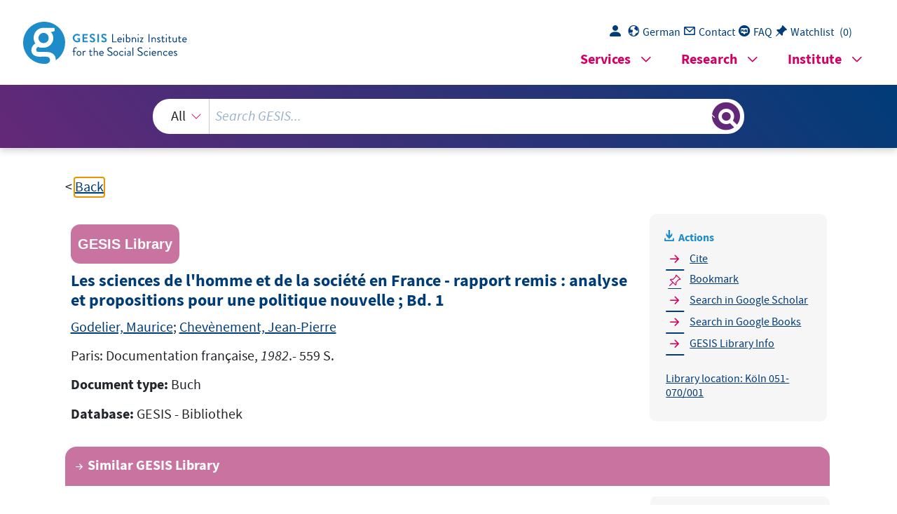

--- FILE ---
content_type: text/html; charset=UTF-8
request_url: https://search.gesis.org/services/get_stella_recommendation.php?doc_id=gesis-bib-139723&click_path=gesis-bib-139723&hostType=prod
body_size: 2041
content:
{"hits":{"total":{"value":10,"relation":"eq"},"hits":[{"_index":"gesis-26-01-2026-02-03-38","_id":"gesis-bib-27101","_version":1,"_seq_no":3941,"_primary_term":1,"found":true,"_source":{"coreAuthor":["Arora, Satish K."],"coredoctypelitadd":["Monographie"],"coreJournalTitle":"\u00d6sterreichische Zeitschrift f\u00fcr Soziologie","coreLanguage":["Deutsch (DE)"],"database":"GESIS - Bibliothek","data_source":"GESIS-BIB","document_type":"Zeitschriftenaufsatz","fulltext":0,"gesis_own":1,"library_location":["K\u00f6ln Zeitschriftenaufsatz"],"person":["Arora, Satish K."],"person_sort":"Arora","publisher":"GESIS","source":"In: \u00d6sterreichische Zeitschrift f\u00fcr Soziologie, Jg. 9, 1984, Nr. 4, S. 6 ff.","subtype":"journal_article","title":"Sozialwissenschaft und Entwicklung. Einige Bemerkungen zu dissonanten Themen","topic":["Zeitschriftenartikel"],"type":"gesis_bib","id":"gesis-bib-27101","index_source":"GESIS-BIB"},"system_type":"BASE","doc_rank":1,"rid":15726498},{"_index":"gesis-26-01-2026-02-03-38","_id":"gesis-bib-139724","_version":1,"_seq_no":21719,"_primary_term":1,"found":true,"_source":{"coreAuthor":["Godelier, Maurice"],"coredoctypelitadd":["Monographie"],"coreLanguage":["Franz\u00f6sisch (FR)"],"corePublisher":"Documentation fran\u00e7aise","database":"GESIS - Bibliothek","data_source":"GESIS-BIB","date":"1982","date_recency":"1982","document_type":"Buch","fulltext":0,"gesis_own":1,"library_location":["K\u00f6ln 051-070\/002"],"person":["Godelier, Maurice","Chev\u00e8nement, Jean-Pierre  "],"person_sort":"GodelierChev\u00e8nement","publisher":"GESIS","source":"Paris: Documentation fran\u00e7aise, 1982.- 211 S.","subtype":"book","title":"Les sciences de l'homme et de la soci\u00e9t\u00e9 en France - rapport remis : rapports compl\u00e9mentaires","type":"gesis_bib","id":"gesis-bib-139724","index_source":"GESIS-BIB"},"system_type":"EXP","doc_rank":2,"rid":15726498},{"_index":"gesis-26-01-2026-02-03-38","_id":"gesis-bib-146409","_version":1,"_seq_no":22878,"_primary_term":1,"found":true,"_source":{"coredoctypelitadd":["Sammelwerk"],"coreEditor":["Simon, Dagmar","Knie, Andreas","Hornbostel, Stefan","Zimmermann, Karin"],"coreIsbn":"9783658054540","coreLanguage":["Deutsch (DE)"],"corePublisher":"Springer VS","database":"GESIS - Bibliothek","data_source":"GESIS-BIB","date":"2016","date_recency":"2016","document_type":"Buch","fulltext":0,"gesis_own":1,"library_location":["K\u00f6ln 063-468\/002"],"person":["Simon, Dagmar","Knie, Andreas","Hornbostel, Stefan","Zimmermann, Karin"],"person_sort":"SimonKnieHornbostelZimmermann","publisher":"GESIS","source":"Wiesbaden: Springer VS, 2016.- XIII, 641 S., 24 Abb. , 5 Tab.","subtype":"book","title":"Handbuch Wissenschaftspolitik","type":"gesis_bib","id":"gesis-bib-146409","index_source":"GESIS-BIB"},"system_type":"BASE","doc_rank":3,"rid":15726498},{"_index":"gesis-26-01-2026-02-03-38","_id":"gesis-bib-63521","_version":1,"_seq_no":11286,"_primary_term":1,"found":true,"_source":{"coreAuthor":["Bougle, C."],"coredoctypelitadd":["Monographie"],"coreJournalTitle":"Zeitschrift f\u00fcr Sozialforschung","coreLanguage":["Franz\u00f6sisch (FR)"],"database":"GESIS - Bibliothek","data_source":"GESIS-BIB","document_type":"Zeitschriftenaufsatz","fulltext":0,"gesis_own":1,"library_location":["K\u00f6ln Zeitschriftenaufsatz"],"person":["Bougle, C."],"person_sort":"Bougle","publisher":"GESIS","source":"In: Zeitschrift f\u00fcr Sozialforschung, Jg. 6, 1937, Heft 2, S. 400-404.","subtype":"journal_article","title":"Les sciences sociales en France","topic":["Zeitschriftenartikel"],"type":"gesis_bib","id":"gesis-bib-63521","index_source":"GESIS-BIB"},"system_type":"EXP","doc_rank":4,"rid":15726498},{"_index":"gesis-26-01-2026-02-03-38","_id":"gesis-bib-36189","_version":1,"_seq_no":5723,"_primary_term":1,"found":true,"_source":{"coreAuthor":["Bertram, Hans"],"coredoctypelitadd":["Monographie"],"coreJournalTitle":"K\u00f6lner Zeitschrift f\u00fcr Soziologie und Sozialpsychologie","coreLanguage":["Deutsch (DE)"],"database":"GESIS - Bibliothek","data_source":"GESIS-BIB","document_type":"Zeitschriftenaufsatz","fulltext":0,"gesis_own":1,"library_location":["K\u00f6ln Zeitschriftenaufsatz"],"person":["Bertram, Hans"],"person_sort":"Bertram","publisher":"GESIS","source":"In: K\u00f6lner Zeitschrift f\u00fcr Soziologie und Sozialpsychologie, Bd. 29(1977)  ; S. 461. ISSN 0023-2653","subtype":"journal_article","title":"Sozialstruktur und Intelligenz : ein altes Thema - eine neue Antwort?","topic":["Zeitschriftenartikel"],"type":"gesis_bib","id":"gesis-bib-36189","index_source":"GESIS-BIB"},"system_type":"BASE","doc_rank":5,"rid":15726498},{"_index":"gesis-26-01-2026-02-03-38","_id":"gesis-bib-90043","_version":1,"_seq_no":16079,"_primary_term":1,"found":true,"_source":{"coreAuthor":["Viet, Jean"],"coredoctypelitadd":["Monographie"],"coreLanguage":["Franz\u00f6sisch (FR)"],"corePublisher":"Mouton","coreSseries":"(Publications of the International Social Science Council ; 7)","database":"GESIS - Bibliothek","data_source":"GESIS-BIB","date":"1966","date_recency":"1966","document_type":"Buch","fulltext":0,"gesis_own":1,"library_location":["K\u00f6ln 051-070"],"person":["Viet, Jean"],"person_sort":"Viet","publisher":"GESIS","source":"Paris: Mouton, 1966.- 258 S.","subtype":"book","title":"Les sciences de l'homme en France : tendances et organisation de la recherche","topic":["sozialer Wandel","Soziologe"],"type":"gesis_bib","id":"gesis-bib-90043","index_source":"GESIS-BIB"},"system_type":"EXP","doc_rank":6,"rid":15726498},{"_index":"gesis-26-01-2026-02-03-38","_id":"gesis-bib-143041","_version":1,"_seq_no":22426,"_primary_term":1,"found":true,"_source":{"coreAuthor":["Bauer, Ullrich","Hurrelmann, Klaus"],"coredoctypelitadd":["Monographie"],"coreJournalTitle":"Zeitschrift f\u00fcr Soziologie der Erziehung und Sozialisation","coreLanguage":["Deutsch (DE)"],"database":"GESIS - Bibliothek","data_source":"GESIS-BIB","document_type":"Zeitschriftenaufsatz","fulltext":0,"gesis_own":1,"library_location":["K\u00f6ln Zeitschriftenaufsatz"],"person":["Bauer, Ullrich","Hurrelmann, Klaus"],"person_sort":"BauerHurrelmann","publisher":"GESIS","source":"In: Zeitschrift f\u00fcr Soziologie der Erziehung und Sozialisation, Bd. 35(2015)  H. 2 ; S. 115-118","subtype":"journal_article","title":"Quo vadis Sozialisationsforschung? : Einleitung in den Themenschwerpunkt","topic":["Zeitschriftenartikel"],"type":"gesis_bib","id":"gesis-bib-143041","index_source":"GESIS-BIB"},"system_type":"BASE","doc_rank":7,"rid":15726498},{"_index":"gesis-26-01-2026-02-03-38","_id":"gesis-bib-103996","_version":1,"_seq_no":18463,"_primary_term":1,"found":true,"_source":{"coredoctypelitadd":["Sammelwerk"],"coreEditor":["Albertin, Lothar","Christadler, Marieluise","Uterwedde, Henrik "],"coreIsbn":"3810006475","coreLanguage":["Deutsch (DE)"],"corePublisher":"Leske u. Budrich","database":"GESIS - Bibliothek","data_source":"GESIS-BIB","date":"1988","date_recency":"1988","document_type":"Buch","fulltext":0,"gesis_own":1,"library_location":["K\u00f6ln 053-189"],"person":["Albertin, Lothar","Christadler, Marieluise","Uterwedde, Henrik "],"person_sort":"AlbertinChristadlerUterwedde","publisher":"GESIS","source":"Opladen: Leske u. Budrich, 1988.- 293 S.","subtype":"book","title":"Frankreich Jahrbuch 1988 : Politik, Wirtschaft, Gesellschaft, Geschichte, Kultur","topic":["Tabellen","konkrete Gesellschaften"],"type":"gesis_bib","id":"gesis-bib-103996","index_source":"GESIS-BIB"},"system_type":"EXP","doc_rank":8,"rid":15726498},{"_index":"gesis-26-01-2026-02-03-38","_id":"gesis-bib-72307","_version":1,"_seq_no":12856,"_primary_term":1,"found":true,"_source":{"coreAuthor":["Schneeberger, Arthur"],"coredoctypelitadd":["Monographie"],"coreJournalTitle":"Angewandte Sozialforschung, 1977, Nr. 5, S. 253-258.","coreLanguage":["Deutsch (DE)"],"database":"GESIS - Bibliothek","data_source":"GESIS-BIB","document_type":"Zeitschriftenaufsatz","fulltext":0,"gesis_own":1,"library_location":["K\u00f6ln Zeitschriftenaufsatz"],"person":["Schneeberger, Arthur"],"person_sort":"Schneeberger","publisher":"GESIS","source":"In: Angewandte Sozialforschung, 1977, Nr. 5, S. 253-258., 1977 . ISSN 0587-5234","subtype":"journal_article","title":"Politische Steuerung und gesellschaftliche Funktionen der Wissenschaft","topic":["Zeitschriftenartikel"],"type":"gesis_bib","id":"gesis-bib-72307","index_source":"GESIS-BIB"},"system_type":"BASE","doc_rank":9,"rid":15726498},{"_index":"gesis-26-01-2026-02-03-38","_id":"gesis-bib-63504","_version":1,"_seq_no":11082,"_primary_term":1,"found":true,"_source":{"coreAuthor":["Koyre, A."],"coredoctypelitadd":["Monographie"],"coreJournalTitle":"Zeitschrift f\u00fcr Sozialforschung","coreLanguage":["Franz\u00f6sisch (FR)"],"database":"GESIS - Bibliothek","data_source":"GESIS-BIB","document_type":"Zeitschriftenaufsatz","fulltext":0,"gesis_own":1,"library_location":["K\u00f6ln Zeitschriftenaufsatz"],"person":["Koyre, A."],"person_sort":"Koyre","publisher":"GESIS","source":"In: Zeitschrift f\u00fcr Sozialforschung, Jg. 5, 1936, Heft 2, S. 260-264.","subtype":"journal_article","title":"La sociologie francaise contemporaire","topic":["Zeitschriftenartikel"],"type":"gesis_bib","id":"gesis-bib-63504","index_source":"GESIS-BIB"},"system_type":"EXP","doc_rank":10,"rid":15726498}]}}